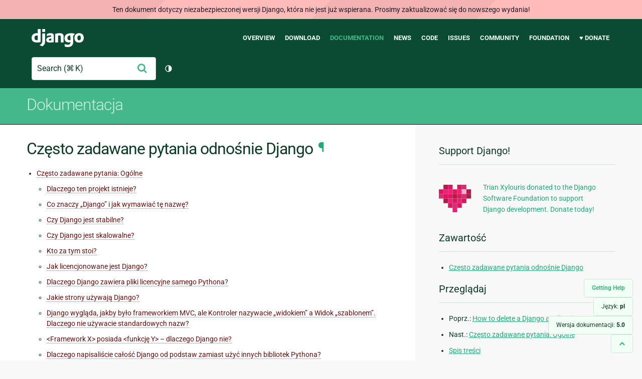

--- FILE ---
content_type: text/html; charset=utf-8
request_url: https://docs.djangoproject.com/pl/5.0/faq/
body_size: 9264
content:
<!DOCTYPE html>
<html lang="pl">
  <head>
    <meta charset="utf-8">
    <meta http-equiv="X-UA-Compatible" content="IE=edge">
    <meta name="viewport" content="width=device-width, initial-scale=1">
    <meta name="ROBOTS" content="ALL" />
    <meta name="MSSmartTagsPreventParsing" content="true" />
    <meta name="Copyright" content="Django Software Foundation" />
    <meta name="keywords" content="Python, Django, framework, open-source" />
    <meta name="description" content="" />
    <meta name="fediverse:creator" content="@django@fosstodon.org" />
    
  
    
      
    
  
  <link rel="canonical" href="https://docs.djangoproject.com/pl/6.0/faq/">
  
    
      
    
    <link rel="alternate"
          hreflang="el"
          href="https://docs.djangoproject.com/el/5.0/faq/">
  
    
      
    
    <link rel="alternate"
          hreflang="en"
          href="https://docs.djangoproject.com/en/5.0/faq/">
  
    
      
    
    <link rel="alternate"
          hreflang="es"
          href="https://docs.djangoproject.com/es/5.0/faq/">
  
    
      
    
    <link rel="alternate"
          hreflang="fr"
          href="https://docs.djangoproject.com/fr/5.0/faq/">
  
    
      
    
    <link rel="alternate"
          hreflang="id"
          href="https://docs.djangoproject.com/id/5.0/faq/">
  
    
      
    
    <link rel="alternate"
          hreflang="it"
          href="https://docs.djangoproject.com/it/5.0/faq/">
  
    
      
    
    <link rel="alternate"
          hreflang="ja"
          href="https://docs.djangoproject.com/ja/5.0/faq/">
  
    
      
    
    <link rel="alternate"
          hreflang="ko"
          href="https://docs.djangoproject.com/ko/5.0/faq/">
  
    
      
    
    <link rel="alternate"
          hreflang="pl"
          href="https://docs.djangoproject.com/pl/5.0/faq/">
  
    
      
    
    <link rel="alternate"
          hreflang="pt-br"
          href="https://docs.djangoproject.com/pt-br/5.0/faq/">
  
    
      
    
    <link rel="alternate"
          hreflang="zh-hans"
          href="https://docs.djangoproject.com/zh-hans/5.0/faq/">
  

  <link rel="search"
        type="application/opensearchdescription+xml"
        href="https://docs.djangoproject.com/pl/5.0/search/description/"
        title="Dokumentacja Django">

    <!-- Favicons -->
    <link rel="apple-touch-icon" href="https://static.djangoproject.com/img/icon-touch.e4872c4da341.png">
    <link rel="icon" sizes="192x192" href="https://static.djangoproject.com/img/icon-touch.e4872c4da341.png">
    <link rel="shortcut icon" href="https://static.djangoproject.com/img/favicon.6dbf28c0650e.ico">
    <meta name="msapplication-TileColor" content="#113228">
    <meta name="msapplication-TileImage" content="https://static.djangoproject.com/img/icon-tile.b01ac0ef9f67.png">
    <meta name="theme-color" content="#0C4B33">

    
      <meta property="og:title" content="Często zadawane pytania odnośnie Django | Dokumentacja Django" />
      <meta property="og:description" content="The web framework for perfectionists with deadlines." />
      <meta property="og:image" content="https://static.djangoproject.com/img/logos/django-logo-negative.1d528e2cb5fb.png" />
      <meta property="og:image:alt" content="Django logo" />
      <meta property="og:image:width" content="1200" />
      <meta property="og:image:height" content="546" />
      <meta property="og:image:type" content="image/png"/>
      <meta property="og:url" content="https://docs.djangoproject.com/pl/5.0/faq/" />
      <meta property="og:site_name" content="Django Project" />

      <meta property="twitter:creator" content="djangoproject" />
      <meta property="twitter:site" content="djangoproject" />
      <meta property="twitter:card" content="summary">
    

    <title>Często zadawane pytania odnośnie Django | Dokumentacja Django | Django</title>

    <link rel="stylesheet" href="https://static.djangoproject.com/css/output.cec6df2d8bbd.css" >

    <script src="https://static.djangoproject.com/js/mod/switch-dark-mode.139625c684db.js"></script>
    
  </head>

  <body id="generic" class="">
    
  
    <div id="outdated-warning" class="doc-floating-warning">
      Ten dokument dotyczy niezabezpieczonej wersji Django, która nie jest już wspierana. Prosimy zaktualizować się do nowszego wydania!
    </div>
  


    <a href="#main-content" class="skip-link">Skip to main content</a>
    

<header id="top">
  <div class="container container--flex--wrap--mobile">
    <a class="logo" href="https://www.djangoproject.com/">Django</a>
    <p class="meta">The web framework for perfectionists with deadlines.</p>
    <button class="menu-button">
      <i class="icon icon-reorder"></i>
      <span class="visuallyhidden">Menu</span>
    </button>
    <nav aria-labelledby="navigation-header">
      <span id="navigation-header" class="visuallyhidden">Main navigation</span>
      <ul>
        <li>
          <a href="https://www.djangoproject.com/start/overview/">Overview</a>
        </li>
        <li>
          <a href="https://www.djangoproject.com/download/">Download</a>
        </li>
        <li class="active">
          <a href="https://docs.djangoproject.com/">Documentation</a>
        </li>
        <li>
          <a href="https://www.djangoproject.com/weblog/">News</a>
        </li>
        <li>
          <a href="https://github.com/django/django" target="_blank" rel="noopener">Code</a>
        </li>
        <li>
          <a href="https://code.djangoproject.com/">Issues</a>
        </li>
        <li>
          <a href="https://www.djangoproject.com/community/">Community</a>
        </li>
        <li>
          <a href="https://www.djangoproject.com/foundation/">Foundation</a>
        </li>
        <li>
          <a href="https://www.djangoproject.com/fundraising/">&#9829; Donate</a>
        </li>
      </ul>
    </nav>
    <div class="header-tools">
      
<search class="search form-input" aria-labelledby="docs-search-label">
  <form action="https://docs.djangoproject.com/pl/5.0/search/">
    <label id="docs-search-label" class="visuallyhidden" for="id_q">Search</label>
    <input type="search" name="q" placeholder="Search" id="id_q">
    <input type="hidden" name="category" value="">

    <button type="submit">
      <i class="icon icon-search" aria-hidden="true"></i>
      <span class="visuallyhidden">Wyślij</span>
    </button>
  </form>
</search>

      

<button class="theme-toggle">
  <div class="visually-hidden theme-label-when-auto">Przełącz motyw (bieżący motyw: auto)</div>
  <div class="visually-hidden theme-label-when-light">Przełącz motyw (bieżący motyw: jasny)</div>
  <div class="visually-hidden theme-label-when-dark">Przełącz motyw (bieżący motyw: ciemny)</div>

  <div class="visually-hidden">Toggle Light / Dark / Auto color theme</div>
  <svg aria-hidden="true" class="theme-icon-when-auto">
    <use xlink:href="#icon-auto" />
  </svg>
  <svg aria-hidden="true" class="theme-icon-when-dark">
    <use xlink:href="#icon-moon" />
  </svg>
  <svg aria-hidden="true" class="theme-icon-when-light">
    <use xlink:href="#icon-sun" />
  </svg>
</button>

    </div>
  </div>
</header>

    

    <section class="copy-banner">
      <div class="container 
  container--flex container--flex--wrap--mobile
">
        
  <p><a href="https://docs.djangoproject.com/pl/5.0/">Dokumentacja</a></p>

      </div>
    </section>

    <div id="billboard">
      
    </div>

    <div class="container sidebar-right">
      <main id="main-content">

        
          
        

        
  <div id="version-switcher">
    <ul id="faq-link">
      <li class="current-link">
        <a href="https://docs.djangoproject.com/pl/5.0/faq/help/">
          <span>Getting Help</span>
        </a>
      </li>
    </ul>
    <ul id="doc-languages" class="language-switcher doc-switcher">
      <li class="current">
        <button>Język: <strong>pl</strong></button>
      </li>
      
        
          <li class="other">
            
              
            
            <a href="https://docs.djangoproject.com/zh-hans/5.0/faq/">zh-hans</a>
          </li>
        
      
        
          <li class="other">
            
              
            
            <a href="https://docs.djangoproject.com/pt-br/5.0/faq/">pt-br</a>
          </li>
        
      
        
      
        
          <li class="other">
            
              
            
            <a href="https://docs.djangoproject.com/ko/5.0/faq/">ko</a>
          </li>
        
      
        
          <li class="other">
            
              
            
            <a href="https://docs.djangoproject.com/ja/5.0/faq/">ja</a>
          </li>
        
      
        
          <li class="other">
            
              
            
            <a href="https://docs.djangoproject.com/it/5.0/faq/">it</a>
          </li>
        
      
        
          <li class="other">
            
              
            
            <a href="https://docs.djangoproject.com/id/5.0/faq/">id</a>
          </li>
        
      
        
          <li class="other">
            
              
            
            <a href="https://docs.djangoproject.com/fr/5.0/faq/">fr</a>
          </li>
        
      
        
          <li class="other">
            
              
            
            <a href="https://docs.djangoproject.com/es/5.0/faq/">es</a>
          </li>
        
      
        
          <li class="other">
            
              
            
            <a href="https://docs.djangoproject.com/en/5.0/faq/">en</a>
          </li>
        
      
        
          <li class="other">
            
              
            
            <a href="https://docs.djangoproject.com/el/5.0/faq/">el</a>
          </li>
        
      
    </ul>

    
    <ul id="doc-versions" class="version-switcher doc-switcher">
      <li class="current ">
        <button>Wersja dokumentacji:
          <strong>5.0</strong>
        </button>
      </li>
      
        
          <li class="other">
            
              
            
            <a href="https://docs.djangoproject.com/pl/dev/faq/">dev</a>
          </li>
        
      
        
          <li class="other">
            
              
            
            <a href="https://docs.djangoproject.com/pl/6.0/faq/">6.0</a>
          </li>
        
      
        
          <li class="other">
            
              
            
            <a href="https://docs.djangoproject.com/pl/5.2/faq/">5.2</a>
          </li>
        
      
        
          <li class="other">
            
              
            
            <a href="https://docs.djangoproject.com/pl/5.1/faq/">5.1</a>
          </li>
        
      
        
      
        
          <li class="other">
            
              
            
            <a href="https://docs.djangoproject.com/pl/4.2/faq/">4.2</a>
          </li>
        
      
        
          <li class="other">
            
              
            
            <a href="https://docs.djangoproject.com/pl/4.1/faq/">4.1</a>
          </li>
        
      
        
          <li class="other">
            
              
            
            <a href="https://docs.djangoproject.com/pl/4.0/faq/">4.0</a>
          </li>
        
      
        
          <li class="other">
            
              
            
            <a href="https://docs.djangoproject.com/pl/3.2/faq/">3.2</a>
          </li>
        
      
        
          <li class="other">
            
              
            
            <a href="https://docs.djangoproject.com/pl/3.1/faq/">3.1</a>
          </li>
        
      
        
          <li class="other">
            
              
            
            <a href="https://docs.djangoproject.com/pl/3.0/faq/">3.0</a>
          </li>
        
      
        
          <li class="other">
            
              
            
            <a href="https://docs.djangoproject.com/pl/2.2/faq/">2.2</a>
          </li>
        
      
        
          <li class="other">
            
              
            
            <a href="https://docs.djangoproject.com/pl/2.1/faq/">2.1</a>
          </li>
        
      
        
          <li class="other">
            
              
            
            <a href="https://docs.djangoproject.com/pl/2.0/faq/">2.0</a>
          </li>
        
      
        
          <li class="other">
            
              
            
            <a href="https://docs.djangoproject.com/pl/1.11/faq/">1.11</a>
          </li>
        
      
        
          <li class="other">
            
              
            
            <a href="https://docs.djangoproject.com/pl/1.10/faq/">1.10</a>
          </li>
        
      
    </ul>
    <ul id="backtotop-link">
      <li class="current-link">
        <a href="#top" aria-label="Back to top" class="icon-chevron-up-align"><i class="icon icon-chevron-up"></i></a>
      </li>
    </ul>
  </div>

  
    <article id="docs-content">
      <div class="section" id="s-django-faq">
<span id="django-faq"></span><h1>Często zadawane pytania odnośnie Django<a class="headerlink" href="#django-faq" title="Stały odnośnik do tego nagłówka">¶</a></h1>
<div class="toctree-wrapper compound">
<ul>
<li class="toctree-l1"><a class="reference internal" href="general/">Często zadawane pytania: Ogólne</a><ul>
<li class="toctree-l2"><a class="reference internal" href="general/#why-does-this-project-exist">Dlaczego ten projekt istnieje?</a></li>
<li class="toctree-l2"><a class="reference internal" href="general/#what-does-django-mean-and-how-do-you-pronounce-it">Co znaczy „Django” i jak wymawiać tę nazwę?</a></li>
<li class="toctree-l2"><a class="reference internal" href="general/#is-django-stable">Czy Django jest stabilne?</a></li>
<li class="toctree-l2"><a class="reference internal" href="general/#does-django-scale">Czy Django jest skalowalne?</a></li>
<li class="toctree-l2"><a class="reference internal" href="general/#who-s-behind-this">Kto za tym stoi?</a></li>
<li class="toctree-l2"><a class="reference internal" href="general/#how-is-django-licensed">Jak licencjonowane jest Django?</a></li>
<li class="toctree-l2"><a class="reference internal" href="general/#why-does-django-include-python-s-license-file">Dlaczego Django zawiera pliki licencyjne samego Pythona?</a></li>
<li class="toctree-l2"><a class="reference internal" href="general/#which-sites-use-django">Jakie strony używają&nbsp;Django?</a></li>
<li class="toctree-l2"><a class="reference internal" href="general/#django-appears-to-be-a-mvc-framework-but-you-call-the-controller-the-view-and-the-view-the-template-how-come-you-don-t-use-the-standard-names">Django wygląda, jakby było frameworkiem MVC, ale Kontroler nazywacie „widokiem” a Widok „szablonem”. Dlaczego nie używacie standardowych nazw?</a></li>
<li class="toctree-l2"><a class="reference internal" href="general/#framework-x-does-feature-y-why-doesn-t-django">&lt;Framework X&gt; posiada &lt;funkcję Y&gt; – dlaczego Django nie?</a></li>
<li class="toctree-l2"><a class="reference internal" href="general/#why-did-you-write-all-of-django-from-scratch-instead-of-using-other-python-libraries">Dlaczego napisaliście całość&nbsp;Django od podstaw zamiast użyć&nbsp;innych bibliotek Pythona?</a></li>
<li class="toctree-l2"><a class="reference internal" href="general/#is-django-a-content-management-system-cms">Czy Django jest systemem zarządzania treścią (CMS-em)?</a></li>
<li class="toctree-l2"><a class="reference internal" href="general/#how-can-i-download-the-django-documentation-to-read-it-offline">Jak mogę&nbsp;pobrać&nbsp;dokumentację&nbsp;Django, aby czytać ją&nbsp;offline?</a></li>
<li class="toctree-l2"><a class="reference internal" href="general/#how-do-i-cite-django">Jak mogę cytować Django?</a></li>
</ul>
</li>
<li class="toctree-l1"><a class="reference internal" href="install/">Często zadawane pytania: Instalacja</a><ul>
<li class="toctree-l2"><a class="reference internal" href="install/#how-do-i-get-started">Jak mogę&nbsp;zacząć?</a></li>
<li class="toctree-l2"><a class="reference internal" href="install/#what-are-django-s-prerequisites">Jakie są wymagania wstępne Django?</a></li>
<li class="toctree-l2"><a class="reference internal" href="install/#what-python-version-can-i-use-with-django">Której wersji Pythona mogę&nbsp;użyć&nbsp;z Django?</a></li>
<li class="toctree-l2"><a class="reference internal" href="install/#what-python-version-should-i-use-with-django">Jakiej wersji Pythona powinienem używać&nbsp;z Django?</a></li>
<li class="toctree-l2"><a class="reference internal" href="install/#should-i-use-the-stable-version-or-development-version">Powinienem użyć&nbsp;wersji stabilnej czy rozwojowej?</a></li>
</ul>
</li>
<li class="toctree-l1"><a class="reference internal" href="usage/">Często zadawane pytania: Używanie Django</a><ul>
<li class="toctree-l2"><a class="reference internal" href="usage/#why-do-i-get-an-error-about-importing-django-settings-module">Dlaczego otrzymuję błąd dotyczący importu <code class="xref std std-envvar docutils literal notranslate"><span class="pre">DJANGO_SETTINGS_MODULE</span></code>?</a></li>
<li class="toctree-l2"><a class="reference internal" href="usage/#i-can-t-stand-your-template-language-do-i-have-to-use-it">Nie mogę&nbsp;znieść waszego języka szablonów. Czy muszę go używać?</a></li>
<li class="toctree-l2"><a class="reference internal" href="usage/#do-i-have-to-use-your-model-database-layer">Czy muszę używać&nbsp;waszej warstwy modelu/bazy danych?</a></li>
<li class="toctree-l2"><a class="reference internal" href="usage/#how-do-i-use-image-and-file-fields">Jak używać&nbsp;pól grafik i plików?</a></li>
<li class="toctree-l2"><a class="reference internal" href="usage/#how-do-i-make-a-variable-available-to-all-my-templates">Jak stworzyć&nbsp;zmienną&nbsp;dostępną&nbsp;we wszystkich moich szablonach?</a></li>
</ul>
</li>
<li class="toctree-l1"><a class="reference internal" href="help/">Często zadawane pytania: Uzyskiwanie pomocy</a><ul>
<li class="toctree-l2"><a class="reference internal" href="help/#how-do-i-do-x-why-doesn-t-y-work-where-can-i-go-to-get-help">Jak zrobić X? Dlaczego Y nie działa? Gdzie mogę&nbsp;szukać pomocy?</a></li>
<li class="toctree-l2"><a class="reference internal" href="help/#why-hasn-t-my-message-appeared-on-django-users">Dlaczego moja wiadomość nie pojawiła się na <em>django-users</em>?</a></li>
<li class="toctree-l2"><a class="reference internal" href="help/#nobody-answered-my-question-what-should-i-do">Nikt nie odpowiedział na moje pytanie! Co powinienem zrobić?</a></li>
<li class="toctree-l2"><a class="reference internal" href="help/#i-think-i-ve-found-a-bug-what-should-i-do">Chyba znalazłem błąd! Co powinienem zrobić?</a></li>
<li class="toctree-l2"><a class="reference internal" href="help/#i-think-i-ve-found-a-security-problem-what-should-i-do">Chyba znalazłem problem bezpieczeństwa! Co powinienem zrobić?</a></li>
</ul>
</li>
<li class="toctree-l1"><a class="reference internal" href="models/">Często zadawane pytania: Bazy danych i modele</a><ul>
<li class="toctree-l2"><a class="reference internal" href="models/#how-can-i-see-the-raw-sql-queries-django-is-running">Jak mogę&nbsp;zobaczyć&nbsp;surowe zapytania SQL uruchamiane przez Django?</a></li>
<li class="toctree-l2"><a class="reference internal" href="models/#can-i-use-django-with-a-preexisting-database">Czy mogę użyć Django z istniejącą bazą danych?</a></li>
<li class="toctree-l2"><a class="reference internal" href="models/#if-i-make-changes-to-a-model-how-do-i-update-the-database">Jeśli dokonam zmian w modelu, jak mogę zaktualizować&nbsp;bazę&nbsp;danych?</a></li>
<li class="toctree-l2"><a class="reference internal" href="models/#do-django-models-support-multiple-column-primary-keys">Czy modele Django wspierają&nbsp;wielokolumnowe klucze główne?</a></li>
<li class="toctree-l2"><a class="reference internal" href="models/#does-django-support-nosql-databases">Czy Django obsługuje bazy danych NoSQL?</a></li>
<li class="toctree-l2"><a class="reference internal" href="models/#how-do-i-add-database-specific-options-to-my-create-table-statements-such-as-specifying-myisam-as-the-table-type">Jak mogę dodać do wyrażenia CREATE TABLE specyficzne opcje dla bazy danych takie jak np. wskazanie typu tabeli jako MyISAM?</a></li>
</ul>
</li>
<li class="toctree-l1"><a class="reference internal" href="admin/">Często zadawane pytania: Panel administracyjny</a><ul>
<li class="toctree-l2"><a class="reference internal" href="admin/#i-can-t-log-in-when-i-enter-a-valid-username-and-password-it-just-brings-up-the-login-page-again-with-no-error-messages">Nie mogę się zalogować. Kiedy wprowadzam poprawne nazwę użytkownika i hasło, pokazuje się tylko znów strona logowania, bez powiadomień o błędzie.</a></li>
<li class="toctree-l2"><a class="reference internal" href="admin/#i-can-t-log-in-when-i-enter-a-valid-username-and-password-it-brings-up-the-login-page-again-with-a-please-enter-a-correct-username-and-password-error">Nie mogę się zalogować. Kiedy wprowadzam poprawne nazwę użytkownika i hasło, pokazuje się znów strona logowania, z błędem „Proszę wprowadzić poprawną nazwę użytkownika i hasło”.</a></li>
<li class="toctree-l2"><a class="reference internal" href="admin/#how-do-i-automatically-set-a-field-s-value-to-the-user-who-last-edited-the-object-in-the-admin">Jak automatycznie ustawić wartość pola na użytkownika, który ostatni edytował obiekt w panelu administracyjnym?</a></li>
<li class="toctree-l2"><a class="reference internal" href="admin/#how-do-i-limit-admin-access-so-that-objects-can-only-be-edited-by-the-users-who-created-them">Jak mogę ograniczyć dostęp administratora tak, by obiekty mogły być edytowane tylko przez użytkowników, którzy je stworzyli?</a></li>
<li class="toctree-l2"><a class="reference internal" href="admin/#my-admin-site-css-and-images-showed-up-fine-using-the-development-server-but-they-re-not-displaying-when-using-mod-wsgi">CSS i grafiki mojego panelu administracyjnego wyświetliły się poprawnie na serwerze deweloperskim, ale nie wyświetlają się, kiedy używam mod_wsgi.</a></li>
<li class="toctree-l2"><a class="reference internal" href="admin/#my-list-filter-contains-a-manytomanyfield-but-the-filter-doesn-t-display">Moje „list_filter” zawiera ManyToManyField, ale filtr się nie wyświetla.</a></li>
<li class="toctree-l2"><a class="reference internal" href="admin/#some-objects-aren-t-appearing-in-the-admin">Niektóre obiekty nie pojawiają się w panelu administracyjnym.</a></li>
<li class="toctree-l2"><a class="reference internal" href="admin/#how-can-i-customize-the-functionality-of-the-admin-interface">Jak mogę dostosować funkcjonalność interfejsu panelu administratora?</a></li>
<li class="toctree-l2"><a class="reference internal" href="admin/#the-dynamically-generated-admin-site-is-ugly-how-can-i-change-it">Dynamicznie generowana strona panelu administracyjnego jest brzydka! Jak mogę ją zmienić?</a></li>
<li class="toctree-l2"><a class="reference internal" href="admin/#what-browsers-are-supported-for-using-the-admin">Jakie przeglądarki internetowe są&nbsp;wspierane przez panel administracyjny?</a></li>
<li class="toctree-l2"><a class="reference internal" href="admin/#what-assistive-technologies-are-supported-for-using-the-admin">What assistive technologies are supported for using the admin?</a></li>
</ul>
</li>
<li class="toctree-l1"><a class="reference internal" href="contributing/">Często zadawane pytania: Współtworzenie kodu</a><ul>
<li class="toctree-l2"><a class="reference internal" href="contributing/#how-can-i-get-started-contributing-code-to-django">Jak mogę zacząć współtworzyć kod Django?</a></li>
<li class="toctree-l2"><a class="reference internal" href="contributing/#i-submitted-a-bug-fix-several-weeks-ago-why-are-you-ignoring-my-contribution">I submitted a bug fix several weeks ago. Why are you ignoring my contribution?</a></li>
<li class="toctree-l2"><a class="reference internal" href="contributing/#when-and-how-might-i-remind-the-team-of-a-change-i-care-about">When and how might I remind the team of a change I care about?</a></li>
<li class="toctree-l2"><a class="reference internal" href="contributing/#but-i-ve-reminded-you-several-times-and-you-keep-ignoring-my-contribution">But I’ve reminded you several times and you keep ignoring my contribution!</a></li>
<li class="toctree-l2"><a class="reference internal" href="contributing/#i-m-sure-my-ticket-is-absolutely-100-perfect-can-i-mark-it-as-ready-for-checkin-myself">Jestem pewien(-wna), że moje zgłoszenie jest w 100% perfekcyjne. Czy mogę sam(a) oznaczyć je jako „Ready For Checkin”?</a></li>
</ul>
</li>
<li class="toctree-l1"><a class="reference internal" href="troubleshooting/">Rozwiązywanie problemów</a><ul>
<li class="toctree-l2"><a class="reference internal" href="troubleshooting/#problems-running-django-admin">Problemy z uruchomieniem <code class="docutils literal notranslate"><span class="pre">django-admin</span></code></a></li>
<li class="toctree-l2"><a class="reference internal" href="troubleshooting/#miscellaneous">Rozmaite</a></li>
</ul>
</li>
</ul>
</div>
</div>

    </article>
  

  
    <nav class="browse-horizontal" aria-labelledby="browse-horizontal-header">
      <span id="browse-horizontal-header" class="visuallyhidden">Previous page and next page</span>
      
        <div class="left"><a rel="prev" href="../howto/delete-app/"><i class="icon icon-chevron-left"></i> How to delete a Django application</a></div>
      
      
        <div class="right"><a rel="next" href="general/">Często zadawane pytania: Ogólne <i class="icon icon-chevron-right"></i></a></div>
      
    </nav>
  


        <a href="#top" class="backtotop"><i class="icon icon-chevron-up"></i> Back to Top</a>
      </main>

      
  <div role="complementary">
    <h2 class="visuallyhidden" id="aside-header">Dodatkowe informacje</h2>

    


  <div class="fundraising-sidebar">
    <h3>Support Django!</h3>

    <div class="small-heart">
      <img src="https://static.djangoproject.com/img/fundraising-heart.cd6bb84ffd33.svg" alt="Support Django!" />
    </div>

    <div class="small-cta">
      <ul class="list-links-small">
        <li><a href="https://www.djangoproject.com/fundraising/">
          Trian Xylouris donated to the Django Software Foundation to support Django development. Donate today!
        </a></li>
      </ul>
    </div>
  </div>



    
      <h3>Zawartość</h3>
      
        <ul>
<li><a class="reference internal" href="#">Często zadawane pytania odnośnie Django</a></li>
</ul>

      
    

    
      <nav aria-labelledby="browse-header">
        <h3 id="browse-header">Przeglądaj</h3>
        <ul>
          
            
              <li>Poprz.: <a rel="prev" href="../howto/delete-app/">How to delete a Django application</a></li>
            
            
              <li>Nast.: <a rel="next" href="general/">Często zadawane pytania: Ogólne</a></li>
            
            <li><a href="https://docs.djangoproject.com/pl/5.0/contents/">Spis treści</a></li>
            
              <li><a href="https://docs.djangoproject.com/pl/5.0/genindex/">Indeks ogólny</a></li>
            
              <li><a href="https://docs.djangoproject.com/pl/5.0/py-modindex/">Indeks modułów Pythona</a></li>
            
          
        </ul>
      </nav>
    

    
      <nav aria-labelledby="breadcrumbs-header">
        <h3 id="breadcrumbs-header">Jesteś tutaj:</h3>
        <ul>
          <li>
            <a href="https://docs.djangoproject.com/pl/5.0/">Dokumentacja Django 5.0</a>
            
            <ul><li>Często zadawane pytania odnośnie Django</li></ul>
            
          </li>
        </ul>
      </nav>
    

    
      <section aria-labelledby="getting-help-sidebar">
        <h3 id="getting-help-sidebar">Uzyskiwanie pomocy</h3>
        <dl class="list-links">
          <dt><a href="https://docs.djangoproject.com/pl/5.0/faq/">FAQ</a></dt>
          <dd>Wypróbuj FAQ – ma odpowiedzi na wiele powszechnych pytań.</dd>

          <dt><a href="https://docs.djangoproject.com/en/stable/genindex/">Indeks</a>, <a href="https://docs.djangoproject.com/en/stable/py-modindex/">Indeks modułów</a>, or <a href="https://docs.djangoproject.com/en/stable/contents/">Spis treści</a></dt>
          <dd>Przydatne, gdy szukasz konkretnej informacji</dd>

          <dt><a href="https://chat.djangoproject.com">Django Discord Server</a></dt>
          <dd>Join the Django Discord Community.</dd>

          <dt><a href="https://forum.djangoproject.com/">Official Django Forum</a></dt>
          <dd>Join the community on the Django Forum.</dd>

          <dt><a href="https://code.djangoproject.com/">Ticket tracker</a></dt>
          <dd>Zgłoś błędy w Django lub w dokumentacji w naszym systemie zgłoszeń.</dd>
        </dl>
      </section>
    

    
      <section aria-labelledby="links-wrapper-header">
        <h3 id="links-wrapper-header">Pobierz:</h3>
        <p>
          Offline (Django 5.0):
          <a href="https://media.djangoproject.com/docs/django-docs-5.0-pl.zip">HTML</a> |
          <a href="https://media.readthedocs.org/pdf/django/5.0.x/django.pdf">PDF</a> |
          <a href="https://media.readthedocs.org/epub/django/5.0.x/django.epub">ePub</a>
          <br>
          <span class="quiet">
            Dostarczone przez <a href="https://readthedocs.org/">Read the Docs</a>.
          </span>
        </p>
      </section>
    

    
  <div class="corporate-members">
    <h3>Diamond and Platinum Members</h3>
    
      <div class="clearfix">
        <div class="member-logo">
          <a href="https://jb.gg/ybja10" title="JetBrains">
            <img src="https://media.djangoproject.com/cache/c0/ea/c0ea128467983e64aab91cd27e7918c0.png" alt="JetBrains" />
          </a>
        </div>
        <div class="small-cta">
          <ul class="list-links-small">
            <li><strong>JetBrains</strong></li>
            <li><a href="https://jb.gg/ybja10" title="JetBrains">
              JetBrains delivers intelligent software solutions that make developers more productive by simplifying their challenging tasks, automating the routine, and helping them adopt the best development practices. PyCharm is the Python IDE for Professional Developers by JetBrains providing a complete set of tools for productive Python, Web and scientific development.
            </a></li>
          </ul>
        </div>
      </div>
    
      <div class="clearfix">
        <div class="member-logo">
          <a href="https://sentry.io/for/django/" title="Sentry">
            <img src="https://media.djangoproject.com/cache/7a/f9/7af9c770dc49465739a82c91a0eb3d51.png" alt="Sentry" />
          </a>
        </div>
        <div class="small-cta">
          <ul class="list-links-small">
            <li><strong>Sentry</strong></li>
            <li><a href="https://sentry.io/for/django/" title="Sentry">
              Monitor your Django Code
Resolve performance bottlenecks and errors using monitoring, replays, logs and Seer an AI agent for debugging.
            </a></li>
          </ul>
        </div>
      </div>
    
      <div class="clearfix">
        <div class="member-logo">
          <a href="https://kraken.tech" title="Kraken Tech">
            <img src="https://media.djangoproject.com/cache/71/4b/714b3473ed0cf3665f6b894d3be9491e.png" alt="Kraken Tech" />
          </a>
        </div>
        <div class="small-cta">
          <ul class="list-links-small">
            <li><strong>Kraken Tech</strong></li>
            <li><a href="https://kraken.tech" title="Kraken Tech">
              Kraken is the most-loved operating system for energy. Powered by our Utility-Grade AI™ and deep industry know-how, we help utilities transform their technology and operations so they can lead the energy transition. Delivering better outcomes from generation through distribution to supply, Kraken powers 70+ million accounts worldwide, and is on a mission to make a big, green dent in the universe.
            </a></li>
          </ul>
        </div>
      </div>
    
  </div>


  </div>

      

    </div>

     
     

    
    
    

    <!-- SVGs -->
    <svg xmlns="http://www.w3.org/2000/svg">
      <symbol viewBox="0 0 24 24" id="icon-auto"><path d="M0 0h24v24H0z" fill="currentColor"/><path d="M12 22C6.477 22 2 17.523 2 12S6.477 2 12 2s10 4.477 10 10-4.477 10-10 10zm0-2V4a8 8 0 1 0 0 16z"/></symbol>
      <symbol viewBox="0 0 24 24" id="icon-moon"><path d="M0 0h24v24H0z" fill="currentColor"/><path d="M10 7a7 7 0 0 0 12 4.9v.1c0 5.523-4.477 10-10 10S2 17.523 2 12 6.477 2 12 2h.1A6.979 6.979 0 0 0 10 7zm-6 5a8 8 0 0 0 15.062 3.762A9 9 0 0 1 8.238 4.938 7.999 7.999 0 0 0 4 12z"/></symbol>
      <symbol viewBox="0 0 24 24" id="icon-sun"><path d="M0 0h24v24H0z" fill="currentColor"/><path d="M12 18a6 6 0 1 1 0-12 6 6 0 0 1 0 12zm0-2a4 4 0 1 0 0-8 4 4 0 0 0 0 8zM11 1h2v3h-2V1zm0 19h2v3h-2v-3zM3.515 4.929l1.414-1.414L7.05 5.636 5.636 7.05 3.515 4.93zM16.95 18.364l1.414-1.414 2.121 2.121-1.414 1.414-2.121-2.121zm2.121-14.85l1.414 1.415-2.121 2.121-1.414-1.414 2.121-2.121zM5.636 16.95l1.414 1.414-2.121 2.121-1.414-1.414 2.121-2.121zM23 11v2h-3v-2h3zM4 11v2H1v-2h3z"/></symbol>
    </svg>
    <!-- END SVGs -->

    
      

<footer>
  <div class="subfooter">
    <div class="container">
      <h2 class="visuallyhidden">Django Links</h2>
      <div class="column-container">
        <div class="col-learn-more">
          <h3>Learn More</h3>
          <ul>
            <li><a href="https://www.djangoproject.com/start/overview/">About Django</a></li>
            
            <li><a href="https://www.djangoproject.com/start/">Getting Started with Django</a></li>
            <li><a href="https://www.djangoproject.com/foundation/teams/">Team Organization</a></li>
            <li><a href="https://www.djangoproject.com/foundation/">Django Software Foundation</a></li>
            <li><a href="https://www.djangoproject.com/conduct/">Code of Conduct</a></li>
            <li><a href="https://www.djangoproject.com/diversity/">Diversity Statement</a></li>
          </ul>
        </div>

        <div class="col-get-involved">
          <h3>Get Involved</h3>
          <ul>
            <li><a href="https://www.djangoproject.com/community/">Join a Group</a></li>
            <li><a href="https://docs.djangoproject.com/en/dev/internals/contributing/">Contribute
              to Django</a></li>
            <li><a
              href="https://docs.djangoproject.com/en/dev/internals/contributing/bugs-and-features/">Submit
              a Bug</a></li>
            <li><a
              href="https://docs.djangoproject.com/en/dev/internals/security/#reporting-security-issues">Report
              a Security Issue</a></li>
            <li><a href="https://www.djangoproject.com/foundation/individual-members/">Individual membership</a></li>
          </ul>
        </div>

        <div class="col-get-help">
          <h3>Get Help</h3>
          <ul>
            <li><a href="https://docs.djangoproject.com/en/stable/faq/">Getting Help FAQ</a>
            </li>
            <li><a href="https://chat.djangoproject.com" target="_blank">Django Discord</a></li>
            <li><a href="https://forum.djangoproject.com/" target="_blank">Official Django Forum</a></li>
          </ul>
        </div>

        <div class="col-follow-us">
          <h3>Follow Us</h3>
          <ul>
            <li><a href="https://github.com/django">GitHub</a></li>
            <li><a href="https://x.com/djangoproject">X</a></li>
            <li><a href="https://fosstodon.org/@django" rel="me">Fediverse (Mastodon)</a></li>
            <li><a href="https://bsky.app/profile/djangoproject.com">Bluesky</a></li>
            <li><a href="https://www.linkedin.com/company/django-software-foundation">LinkedIn</a></li>
            <li><a href="https://www.djangoproject.com/rss/weblog/">News RSS</a></li>
          </ul>
        </div>

        <div class="col-support-us">
          <h3>Support Us</h3>
          <ul>
            <li><a href="https://www.djangoproject.com/fundraising/">Sponsor Django</a></li>
            <li><a href="https://www.djangoproject.com/foundation/corporate-members/">Corporate membership</a></li>
            <li><a href="https://django.threadless.com/" target="_blank">Official merchandise store</a></li>
            <li><a href="https://www.djangoproject.com/fundraising/#benevity-giving">Benevity Workplace Giving Program</a></li>
          </ul>
        </div>
      </div>
    </div>
  </div>
  <div class="footer">
    <div class="container">
      <div class="footer-logo">
        <a class="logo" href="https://www.djangoproject.com/">Django</a>
      </div>
      <ul class="thanks">
        <li>
          <span>Hosting by</span> <a class="in-kind-donors" href="https://www.djangoproject.com/fundraising/#in-kind-donors">In-kind
            donors</a>
        </li>
        <li class="design"><span>Design by</span> <a class="threespot" href="https://www.threespot.com">Threespot</a>
          <span class="ampersand">&amp;</span> <a class="andrevv" href="http://andrevv.com/">andrevv</a></li>
      </ul>
      <p class="copyright">&copy; 2005-2026
        <a href="https://www.djangoproject.com/foundation/"> Django Software
          Foundation</a> and individual contributors. Django is a
        <a href="https://www.djangoproject.com/trademarks/">registered
          trademark</a> of the Django Software Foundation.
      </p>
    </div>
  </div>

</footer>

    

    
      
      <script>
        function extless(input) {
          return input.replace(/(.*)\.[^.]+$/, '$1');
        }
        var require = {
          shim: {
            'jquery': [],
            'stripe': {
              exports: 'Stripe'
            }
          },
          paths: {
            "jquery": extless("https://static.djangoproject.com/js/lib/jquery.min.5790ead7ad3b.js"),
            "mod/list-collapsing": extless("https://static.djangoproject.com/js/mod/list-collapsing.2d844151b2ec.js"),
            "mod/stripe-change-card": extless("https://static.djangoproject.com/js/mod/stripe-change-card.eaa0afc324e9.js"),
            "mod/switch-dark-mode": extless("https://static.djangoproject.com/js/mod/switch-dark-mode.139625c684db.js"),
            "stripe-checkout": "https://checkout.stripe.com/checkout",
            "stripe": "https://js.stripe.com/v3/?" // ? needed due to require.js
          }
        };
      </script>
      <script data-main="https://static.djangoproject.com/js/main.8677b21133eb.js" src="https://static.djangoproject.com/js/lib/require.177879fbe7dd.js"></script>
      <script src="https://static.djangoproject.com/js/djangoproject.65e74d236642.js"></script>
    
  </body>
</html>
